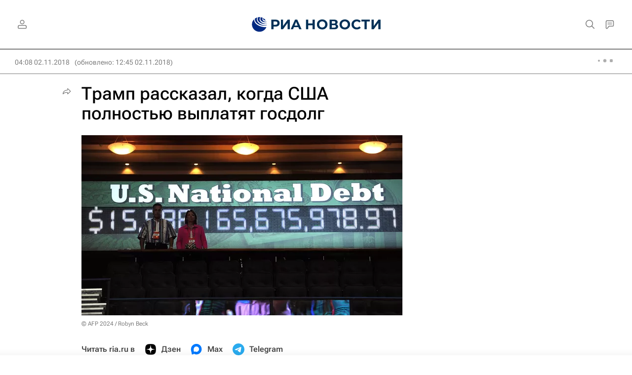

--- FILE ---
content_type: text/html
request_url: https://tns-counter.ru/nc01a**R%3Eundefined*rian_ru/ru/UTF-8/tmsec=rian_ru/401167059***
body_size: -71
content:
CD256D28696FF436X1768944694:CD256D28696FF436X1768944694